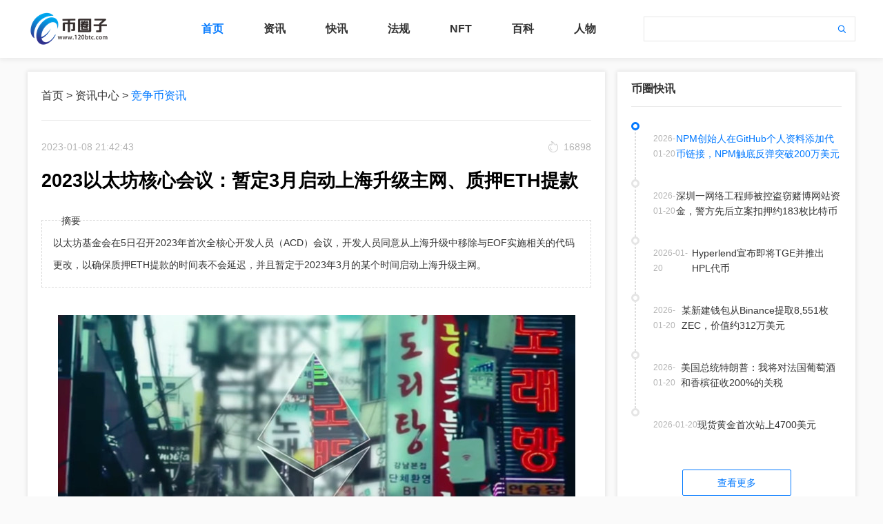

--- FILE ---
content_type: text/html;charset=UTF-8
request_url: https://www.120btc.com/zixun/jzb/329576322.html
body_size: 9217
content:
<!DOCTYPE html>
<html lang="zh-CN">
<head>
    <meta http-equiv="X-UA-Compatible" content="IE=edge,chrome=1">
    <meta charset="utf-8">
    <meta name="applicable-device" content="pc">
    <meta name="viewport" content="width=device-width, initial-scale=1">
    <meta name="renderer" content="webkit">
    <title>2023以太坊核心会议：暂定3月启动上海升级主网、质押ETH提款-币圈子</title>
    <meta name="keywords" content="">
    <meta name="description" content="以太坊基金会在5日召开2023年首次全核心开发人员（ACD）会议，开发人员同意从上海升级中移除与EOF实施相关的代码更改，以确保质押ETH提款的时间表不会延迟，并且暂定于2023年3月的某个时间启动上海升级主网。">
    <link rel="canonical" href="https://www.120btc.com/zixun/jzb/329576322.html"/>
    <link rel="shortcut icon" href="https://s2.51bqz.com/staticv4/images/favicon.ico" type="image/x-icon">
    <link rel="stylesheet" type="text/css" href="https://s2.51bqz.com/staticv4/css/swiper-7.4.1.min.css"/>
    <link rel="stylesheet" type="text/css" href="https://s2.51bqz.com/staticv4/css/layout.css"/>
    <link rel="stylesheet" type="text/css" href="https://s2.51bqz.com/staticv4/css/article.css"/>
    <link rel="stylesheet" type="text/css" href="https://s2.51bqz.com/staticv4/font/iconfont.css"/>
    <link rel="stylesheet" type="text/css" href="https://s2.51bqz.com/staticv4/socialshare/css/share.min.css">
</head>
<body>
<!--header-->
<div class="header bgfff">
    <div class="container flex flex-pack-justify flex-align-center">
        <div class="logo">
            <a href="https://www.120btc.com/" target="_blank" title="币圈子">
                <img src="https://s2.51bqz.com/staticv4/images/headlogo.png" alt="币圈子">
            </a>
        </div>
        <nav class="nav flex">
            <ul class="flex">
                <li class="on">
                    <a href="/" target="_blank" title="首页">首页</a>
                </li>
                <li>
                    <a href="https://www.120btc.com/zixun/" target="_blank" title="资讯">资讯</a>
                    <div class="subs">
<dl>
                            <dd><a href="https://www.120btc.com/zixun/btc/" class="" target="_blank" title="比特币">比特币</a></dd>
                            <dd><a href="https://www.120btc.com/zixun/qukuai/" class="" target="_blank" title="区块链">区块链</a></dd>
                            <dd><a href="https://www.120btc.com/zt/web3/" class="" target="_blank" title="Web3">Web3</a></dd>
                            <dd><a href="https://www.120btc.com/zt/eth/" class="" target="_blank" title="以太坊">以太坊</a></dd>
                            <dd><a href="https://www.120btc.com/zt/348/" class="" target="_blank" title="稳定币">稳定币</a></dd>
                            <dd><a href="https://www.120btc.com/defi/" class="" target="_blank" title="DeFi">DeFi</a></dd>
                            <dd><a href="https://www.120btc.com/nft/" class="" target="_blank" title="NFT">NFT</a></dd>
                            <dd><a href="https://www.120btc.com/zt/metaverse/" class="" target="_blank" title="元宇宙">元宇宙</a></dd>
                        </dl>
                    </div>
                </li>
                <li>
                    <a href="https://www.120btc.com/lives/" target="_blank" title="快讯">快讯</a>
                </li>
                <li>
                    <a href="https://www.120btc.com/zcfg/" target="_blank" title="法规">法规</a>
                </li>
                <li>
                    <a href="https://www.120btc.com/nft/" target="_blank" title="NFT">NFT</a>
                </li>
                <li>
                    <a href="https://www.120btc.com/baike/" target="_blank" title="百科">百科</a>
                </li>
                <li>
                    <a href="https://www.120btc.com/people/" target="_blank" title="人物">人物</a>
                </li>
            </ul>
        </nav>
        <div class="flex ">
            <div class="search">
                <form action="/search" method="get" id="search-form">
                    <input class="ipt" type="text">
                    <i class="icon iconfont2 icon-search" id="searchBtn"></i>
                </form>
            </div>
        </div>
    </div>
</div><!--header end-->

<div class="news-detail container flex-align-start  mt-20 flex flex-pack-justify">
    <div class="cont-left shadow bgfff">
        <div class="breadcrumb">
            <a class="txt" href="/">首页</a>
            <span class="txt">></span>
            <a class="txt" href="/zixun/">资讯中心</a>
            <span class="txt">></span>
            <a class="txt" href="/zixun/jzb/">竞争币资讯</a>
        </div>
        <div class="info-top flex flex-pack-justify">
            <div class="date">2023-01-08 21:42:43</div>
            <div class="num flex flex-align-center">
                <img class="icon" src="https://s2.51bqz.com/staticv4/images/icon_fire.png" alt="">
                <span><script type="text/javascript" src="/click/article/329576322/!ajax/"></script></span>
            </div>
        </div>
        <h1 class="title">2023以太坊核心会议：暂定3月启动上海升级主网、质押ETH提款</h1>
        <div class="abstract">
            <div class="flag">摘要</div>
            <div class="txt">以太坊基金会在5日召开2023年首次全核心开发人员（ACD）会议，开发人员同意从上海升级中移除与EOF实施相关的代码更改，以确保质押ETH提款的时间表不会延迟，并且暂定于2023年3月的某个时间启动上海升级主网。</div>
        </div>
        <div class="details">
             <p style="text-align: center;"><img src="https://s2.51bqz.com/d/file/zixun/jzb/3a6ceb78a2ee508ea0b9706f3b11333.jpg" width="750" height="375" title="2023以太坊核心会议：暂定3月启动上海升级主网、质押ETH提款" alt="2023以太坊核心会议：暂定3月启动上海升级主网、质押ETH提款"/></p><p>币圈子(120Btc.com)讯：以太坊基金会于12月9日的开发者会议#151中与社群达成共识，敲定了「上海升级」硬分叉的表定流程。首波预定将于2023年3月时开放信标链的ETH提款(最优先目标)，同时更新其他以太坊提案组合，包含EIP-3540、EIP-3670、EIP-4200、EIP-4750、EIP-5450等提案。</p><p>第二波则将预定纳入重要的Proto-Danksharing功能，也就是将V神不断鼓吹的EIP-4844扩展升级纳入其中，预定在2023年秋天开放，借此将网络借用分片的方式来提高容量并降低Gas费用。</p><p><strong>2023年首次以太坊核心开发者会议</strong></p><p>本周四(5)以太坊基金会召开了2023年首次全核心开发人员(ACD)电话会议#152。从2023年开始，ACD电话会议将更名为ACD Execution(ACDE)电话会议，以反映他们对以太坊执行层变化的关注。</p><p>另外，未来所有会议的直播内容也将从原本的以太基金会频道改为「Ethereum Protocol」的频道。</p><p><strong>上海升级删除EOF(EVM Object Format)</strong></p><p>#152ACDE会议针对EVM对象格式(EVM Object Format，EOF)相关议题进行了讨论，核心开发者同意从上海升级中移除与EOF实施相关的代码更改，并且拒绝了来自上海升级的任何其他以太坊改进提案(EIP)来代替EOF EIP。</p><p>值得注意的是，日前以太坊基金会官网上的上海升级详细日期被悄悄拿下，让社群以为上海升级的「提款事项」将被延后，造成社群恐慌，甚至一度使Curve的stETH/ETH交易对脱钩至0.975。随后，以太坊基金会的核心开发者Tim Beiko也紧急澄清，提款将不会延期至2024年。</p><p>而如今，本次会议再次确定将移除与EOF相关的修改，再次表明了上海升级将以ETH提款为最优先目标，以确保质押ETH提款的时间表不会延迟。</p><p><strong>暂定2023年3月启动上海升级「主网」</strong></p><p>另外，作为上海升级唯一的主要程式码更改，《以太坊新闻周刊》(Weekin Ethereum News)创办人Evan Van Ness先前已发推表示，已启动以太坊质押提款测试网的运行。</p><p>根据会议内容，目前计划在2月初为上海升级启动「公共测试网」，并暂定于3月某个时启动上海升级「主网」。最后，会议的开发者也同意将在上海升级之后的Cancun升级专注于EIP-4844。</p><p><strong>价值数百亿美元ETH的抛压</strong></p><p>据Dune Analytics数据，当前在信标链上质押的以太币数量，已超过1,590万枚，占整体以太币供应量的13.23%，换算后市值近200亿美元。</p><p>需要注意的是，对于众多将ETH质押用户来说，提款如预期于2023年3月开放固然欣喜，但考虑到信标链主网存款合约地址最早在2020年11月释出，当时ETH价格仅约400美元水平，意即部分质押者仍有超过200%的未实现利润，这也代表届时市场将面临价值数百亿美元ETH的抛压解锁，或将承受剧烈的价格波动。</p><p>目前币价方面，截稿前ETH暂报1,263美元，近7日涨幅5.6%，总市值约1,523亿美元。</p></div>
        <div class="tag-list">
            <a class="li" href="/zt/4472667/" target="_blank" title="比特币质押">比特币质押</a>
            <a class="li" href="/zt/5222692/" target="_blank" title="比特币再质押">比特币再质押</a>
            <a class="li" href="/zt/eth/" target="_blank" title="以太坊">以太坊</a>
            <a class="li" href="/zt/6726152/" target="_blank" title="以太坊储备">以太坊储备</a>
            <a class="li" href="/zt/5088100/" target="_blank" title="以太坊期权">以太坊期权</a>
            </div>
        <div class="declare">
            声明：文章不代表币圈子观点及立场，不构成本平台任何投资建议。投资决策需建立在独立思考之上，本文内容仅供参考，风险自担！转载请注明出处！侵权必究！
        </div>
        <div class="social-share" data-weibo-title="【2023以太坊核心会议：暂定3月启动上海升级主网、质押ETH提款】以太坊基金会在5日召开2023年首次全核心开发人员（ACD）会议，开发人员同意从上海升级中移除与EOF实施相关的代码更改，以确保质押ETH提款的时间表不会延迟，..."
             data-qzone-title="2023以太坊核心会议：暂定3月启动上海升级主网、质押ETH提款"></div>
        <div class="extend related-read">
            <div class="head">
                <div class="title">相关阅读</div>
            </div>
            <div class="article-box bgfff">
                <div class="list-box">
                    <div class="list on">
                        <div class="li">
                                <a href="/zixun/jzb/321042946.html" target="_blank" title="以太坊核心会议敲定上海升级时间 1500万枚ETH2023年3月解锁">
                                    <img class="img" src="https://s2.51bqz.com/d/file/zixun/jzb/af4adb77791dbdf657b4ea5164365ff7.jpg" alt="以太坊核心会议敲定上海升级时间 1500万枚ETH2023年3月解锁">
                                </a>
                                <div class="info">
                                    <a class="title ellipsis" href="/zixun/jzb/321042946.html" target="_blank"
                                       title="以太坊核心会议敲定上海升级时间 1500万枚ETH2023年3月解锁">
                                            以太坊核心会议敲定上海升级时间 1500万枚ETH2023年3月解锁</a>
                                    <div class="intro ellipsis-2">根据昨（8）晚以太坊核心开发者电话会议最新消息，敲定下一个硬分叉「上海升级」的发布时间为2023年3月下旬，优先开通质押在信标链上ETH的提款、并预计于秋季第二波升级，纳入重要的Proto-Danksharing功能。</div>
                                    <div class="msg flex flex-pack-justify">
                                        <div class="txt">
                                            <a href="/zixun/jzb/" target="_blank" title="竞争币资讯">
                                                <span class="tag">竞争币资讯</span>
                                            </a>
                                            <span>2022-12-09 11:45</span>
                                        </div>
                                        <div class="num txt">
                                            <img class="icon" src="https://s2.51bqz.com/staticv4/images/icon_eye.png"
                                                 alt="浏览量">
                                            <span>浏览量49830</span>
                                        </div>
                                    </div>
                                </div>
                            </div>
                        <div class="li">
                                <a href="/zixun/jzb/321027370.html" target="_blank" title="以太坊信标链质押提款订于2023年3月 为上海升级硬分叉首阶段">
                                    <img class="img" src="https://s2.51bqz.com/d/file/zixun/jzb/d06dfd5d7c9bc52285f248bedbc2f78c.jpg" alt="以太坊信标链质押提款订于2023年3月 为上海升级硬分叉首阶段">
                                </a>
                                <div class="info">
                                    <a class="title ellipsis" href="/zixun/jzb/321027370.html" target="_blank"
                                       title="以太坊信标链质押提款订于2023年3月 为上海升级硬分叉首阶段">
                                            以太坊信标链质押提款订于2023年3月 为上海升级硬分叉首阶段</a>
                                    <div class="intro ellipsis-2">以太坊基金会今天于开发者会议#151中与社群达成共识，将原先预定于最优先开放信标链提款(EIP-4895)的上海硬分叉，决定将该次升级分为两个阶段。</div>
                                    <div class="msg flex flex-pack-justify">
                                        <div class="txt">
                                            <a href="/zixun/jzb/" target="_blank" title="竞争币资讯">
                                                <span class="tag">竞争币资讯</span>
                                            </a>
                                            <span>2022-12-09 11:41</span>
                                        </div>
                                        <div class="num txt">
                                            <img class="icon" src="https://s2.51bqz.com/staticv4/images/icon_eye.png"
                                                 alt="浏览量">
                                            <span>浏览量7017</span>
                                        </div>
                                    </div>
                                </div>
                            </div>
                        <div class="li">
                                <a href="/zixun/jzb/349708247.html" target="_blank" title="以太坊上海升级时间公布 4/12开放质押提款！ETH叩关1700美元">
                                    <img class="img" src="https://s2.51bqz.com/d/file/zixun/jzb/7458f7abdc2f7cb9c2615d2eef276e87.jpg" alt="以太坊上海升级时间公布 4/12开放质押提款！ETH叩关1700美元">
                                </a>
                                <div class="info">
                                    <a class="title ellipsis" href="/zixun/jzb/349708247.html" target="_blank"
                                       title="以太坊上海升级时间公布 4/12开放质押提款！ETH叩关1700美元">
                                            以太坊上海升级时间公布 4/12开放质押提款！ETH叩关1700美元</a>
                                    <div class="intro ellipsis-2">昨（16）日晚间，以太坊核心团队敲定了上海升级将于UTC时间4月12日的晚间十点左右进行，倘若一切顺利，以太坊将正式开放质押的ETH提款功能。</div>
                                    <div class="msg flex flex-pack-justify">
                                        <div class="txt">
                                            <a href="/zixun/jzb/" target="_blank" title="竞争币资讯">
                                                <span class="tag">竞争币资讯</span>
                                            </a>
                                            <span>2023-03-17 09:46</span>
                                        </div>
                                        <div class="num txt">
                                            <img class="icon" src="https://s2.51bqz.com/staticv4/images/icon_eye.png"
                                                 alt="浏览量">
                                            <span>浏览量9545</span>
                                        </div>
                                    </div>
                                </div>
                            </div>
                        <div class="li">
                                <a href="/zixun/jzb/292008608.html" target="_blank" title="以太坊核心开发员：上海升级优先目标是开放质押ETH提币">
                                    <img class="img" src="https://s2.51bqz.com/d/file/zixun/jzb/86ed0f74dfdc8f472f0c1aeb8812ee89.jpg" alt="以太坊核心开发员：上海升级优先目标是开放质押ETH提币">
                                </a>
                                <div class="info">
                                    <a class="title ellipsis" href="/zixun/jzb/292008608.html" target="_blank"
                                       title="以太坊核心开发员：上海升级优先目标是开放质押ETH提币">
                                            以太坊核心开发员：上海升级优先目标是开放质押ETH提币</a>
                                    <div class="intro ellipsis-2">以太坊合并（Merge）完成后，许多人关注的一点是什么时候可以开放提领用户质押在信标链上的ETH。据核心开发人员所述，提现将被列入上海升级的优先目标、预计明年内将进行，但细节尚未确定。</div>
                                    <div class="msg flex flex-pack-justify">
                                        <div class="txt">
                                            <a href="/zixun/jzb/" target="_blank" title="竞争币资讯">
                                                <span class="tag">竞争币资讯</span>
                                            </a>
                                            <span>2022-09-16 13:15</span>
                                        </div>
                                        <div class="num txt">
                                            <img class="icon" src="https://s2.51bqz.com/staticv4/images/icon_eye.png"
                                                 alt="浏览量">
                                            <span>浏览量14096</span>
                                        </div>
                                    </div>
                                </div>
                            </div>
                        <div class="li">
                                <a href="/zixun/jzb/330453845.html" target="_blank" title="以太坊开放质押提款会涨还是跌？整合上海升级利好、利空观点">
                                    <img class="img" src="https://s2.51bqz.com/d/file/zixun/jzb/26bd3a6a034aaacc89a524d6c572588c.jpg" alt="以太坊开放质押提款会涨还是跌？整合上海升级利好、利空观点">
                                </a>
                                <div class="info">
                                    <a class="title ellipsis" href="/zixun/jzb/330453845.html" target="_blank"
                                       title="以太坊开放质押提款会涨还是跌？整合上海升级利好、利空观点">
                                            以太坊开放质押提款会涨还是跌？整合上海升级利好、利空观点</a>
                                    <div class="intro ellipsis-2">以太坊基金日前敲定了「上海升级」的表定流程，首波将于2023年3月时开放信标链的ETH提款，被认为是2023年上半年的重头戏。不过，究竟上海升级的提款到底是利好，又或者将迎来数亿美元的ETH砸盘，当前市场各种看法众说纷纭，因此本文将整合市场上目前不同的多空论述。</div>
                                    <div class="msg flex flex-pack-justify">
                                        <div class="txt">
                                            <a href="/zixun/jzb/" target="_blank" title="竞争币资讯">
                                                <span class="tag">竞争币资讯</span>
                                            </a>
                                            <span>2023-01-10 20:27</span>
                                        </div>
                                        <div class="num txt">
                                            <img class="icon" src="https://s2.51bqz.com/staticv4/images/icon_eye.png"
                                                 alt="浏览量">
                                            <span>浏览量13951</span>
                                        </div>
                                    </div>
                                </div>
                            </div>
                        <div class="li">
                                <a href="/zixun/jzb/360406860.html" target="_blank" title="以太坊抛压结束？上海升级后存款首超提款 Lido高居ETH质押龙头">
                                    <img class="img" src="https://s2.51bqz.com/d/file/zixun/jzb/8e61eb287c108728fdf1198a8190bfa6.jpg" alt="以太坊抛压结束？上海升级后存款首超提款 Lido高居ETH质押龙头">
                                </a>
                                <div class="info">
                                    <a class="title ellipsis" href="/zixun/jzb/360406860.html" target="_blank"
                                       title="以太坊抛压结束？上海升级后存款首超提款 Lido高居ETH质押龙头">
                                            以太坊抛压结束？上海升级后存款首超提款 Lido高居ETH质押龙头</a>
                                    <div class="intro ellipsis-2">以太坊完成上海升级后，原本「提领大于存入ETH」的状况，已经出现首次反转，Token.Unlock数据显示，升级后净质押余额已达6,310枚以太坊。</div>
                                    <div class="msg flex flex-pack-justify">
                                        <div class="txt">
                                            <a href="/zixun/jzb/" target="_blank" title="竞争币资讯">
                                                <span class="tag">竞争币资讯</span>
                                            </a>
                                            <span>2023-05-08 10:31</span>
                                        </div>
                                        <div class="num txt">
                                            <img class="icon" src="https://s2.51bqz.com/staticv4/images/icon_eye.png"
                                                 alt="浏览量">
                                            <span>浏览量8201</span>
                                        </div>
                                    </div>
                                </div>
                            </div>
                        <div class="li">
                                <a href="/zixun/jzb/351607018.html" target="_blank" title="以太坊上海升级4/13早上开放信标链提款！ETH质押APR再破5％">
                                    <img class="img" src="https://s2.51bqz.com/d/file/zixun/jzb/3e378b4f19580230ec4f106f7c7e9d0f.jpg" alt="以太坊上海升级4/13早上开放信标链提款！ETH质押APR再破5％">
                                </a>
                                <div class="info">
                                    <a class="title ellipsis" href="/zixun/jzb/351607018.html" target="_blank"
                                       title="以太坊上海升级4/13早上开放信标链提款！ETH质押APR再破5％">
                                            以太坊上海升级4/13早上开放信标链提款！ETH质押APR再破5％</a>
                                    <div class="intro ellipsis-2">随着测试网都完成升级，以太坊基金会在电话会议上（Execution Layer Meeting 157）确定了以太坊主网将在北京时间4月13日 06:27:35在epoch194048时启动Shapella升级，倘若一切顺利，以太坊将正式开放质押的ETH提款功能。</div>
                                    <div class="msg flex flex-pack-justify">
                                        <div class="txt">
                                            <a href="/zixun/jzb/" target="_blank" title="竞争币资讯">
                                                <span class="tag">竞争币资讯</span>
                                            </a>
                                            <span>2023-03-29 20:41</span>
                                        </div>
                                        <div class="num txt">
                                            <img class="icon" src="https://s2.51bqz.com/staticv4/images/icon_eye.png"
                                                 alt="浏览量">
                                            <span>浏览量7319</span>
                                        </div>
                                    </div>
                                </div>
                            </div>
                        <div class="li">
                                <a href="/zixun/jzb/355009845.html" target="_blank" title="以太坊上海升级后已32.6万枚ETH解锁提款 148万枚排队中">
                                    <img class="img" src="https://s2.51bqz.com/d/file/zixun/jzb/c73a63b8c9cb642aa47ba98a8157c303.jpg" alt="以太坊上海升级后已32.6万枚ETH解锁提款 148万枚排队中">
                                </a>
                                <div class="info">
                                    <a class="title ellipsis" href="/zixun/jzb/355009845.html" target="_blank"
                                       title="以太坊上海升级后已32.6万枚ETH解锁提款 148万枚排队中">
                                            以太坊上海升级后已32.6万枚ETH解锁提款 148万枚排队中</a>
                                    <div class="intro ellipsis-2">以太坊4月13日清晨6:30启动上海升级后，已有约32.6万枚ETH解质押提款，当前仍有148万枚ETH正在排队等待提款。</div>
                                    <div class="msg flex flex-pack-justify">
                                        <div class="txt">
                                            <a href="/zixun/jzb/" target="_blank" title="竞争币资讯">
                                                <span class="tag">竞争币资讯</span>
                                            </a>
                                            <span>2023-04-15 20:08</span>
                                        </div>
                                        <div class="num txt">
                                            <img class="icon" src="https://s2.51bqz.com/staticv4/images/icon_eye.png"
                                                 alt="浏览量">
                                            <span>浏览量7379</span>
                                        </div>
                                    </div>
                                </div>
                            </div>
                        <div class="li">
                                <a href="/zixun/jzb/354473248.html" target="_blank" title="以太坊上海升级已完成 31万枚ETH处于待提款状态">
                                    <img class="img" src="https://s2.51bqz.com/d/file/zixun/jzb/86773a508e213731d08623ddf3f0d631.jpg" alt="以太坊上海升级已完成 31万枚ETH处于待提款状态">
                                </a>
                                <div class="info">
                                    <a class="title ellipsis" href="/zixun/jzb/354473248.html" target="_blank"
                                       title="以太坊上海升级已完成 31万枚ETH处于待提款状态">
                                            以太坊上海升级已完成 31万枚ETH处于待提款状态</a>
                                    <div class="intro ellipsis-2">以太坊上海升级正式于今（13）日清晨6:30左右完成，目前已有31.28万枚ETH处于待提款状态、ETH价格则持续在1,900美元附近震荡。</div>
                                    <div class="msg flex flex-pack-justify">
                                        <div class="txt">
                                            <a href="/zixun/jzb/" target="_blank" title="竞争币资讯">
                                                <span class="tag">竞争币资讯</span>
                                            </a>
                                            <span>2023-04-13 10:15</span>
                                        </div>
                                        <div class="num txt">
                                            <img class="icon" src="https://s2.51bqz.com/staticv4/images/icon_eye.png"
                                                 alt="浏览量">
                                            <span>浏览量162972</span>
                                        </div>
                                    </div>
                                </div>
                            </div>
                        <div class="li">
                                <a href="/baike/qukuai/343122002.html" target="_blank" title="详细盘点以太坊上海升级提款的重点是什么？">
                                    <img class="img" src="https://s2.51bqz.com/d/file/baike/qukuai/70ce3141221df2157f462519d416947b.jpg" alt="详细盘点以太坊上海升级提款的重点是什么？">
                                </a>
                                <div class="info">
                                    <a class="title ellipsis" href="/baike/qukuai/343122002.html" target="_blank"
                                       title="详细盘点以太坊上海升级提款的重点是什么？">
                                            详细盘点以太坊上海升级提款的重点是什么？</a>
                                    <div class="intro ellipsis-2">随着不断的分叉和升级，以太坊社区正在享受下一次以太坊上海升级，该升级将在以太坊合并部署后不久推出。以太坊上海升级提款的重点是释放信标链质押的ETH提款，公共测试网可以作为上海升级效果的参考，以及以太坊虚拟机的升级。</div>
                                    <div class="msg flex flex-pack-justify">
                                        <div class="txt">
                                            <a href="/baike/qukuai/" target="_blank" title="区块链知识">
                                                <span class="tag">区块链知识</span>
                                            </a>
                                            <span>2023-04-12 14:42</span>
                                        </div>
                                        <div class="num txt">
                                            <img class="icon" src="https://s2.51bqz.com/staticv4/images/icon_eye.png"
                                                 alt="浏览量">
                                            <span>浏览量4991</span>
                                        </div>
                                    </div>
                                </div>
                            </div>
                        </div>
                </div>
            </div>
        </div>
    </div>
    <div class="cont-right">
        <div class="news-flash">
    <div class="head flex flex-pack-justify">
        <div class="title">币圈快讯</div>
        </div>
    <div class="list on">
        <div class="li">
                <div class="date">2026-01-20</div>
                <a href="https://www.120btc.com/lives/" class="title" target="_blank"
                   title="NPM创始人在GitHub个人资料添加代币链接，NPM触底反弹突破200万美元">NPM创始人在GitHub个人资料添加代币链接，NPM触底反弹突破200万美元</a>
            </div>
        <div class="li">
                <div class="date">2026-01-20</div>
                <a href="https://www.120btc.com/lives/" class="title" target="_blank"
                   title="深圳一网络工程师被控盗窃赌博网站资金，警方先后立案扣押约183枚比特币">深圳一网络工程师被控盗窃赌博网站资金，警方先后立案扣押约183枚比特币</a>
            </div>
        <div class="li">
                <div class="date">2026-01-20</div>
                <a href="https://www.120btc.com/lives/" class="title" target="_blank"
                   title="Hyperlend宣布即将TGE并推出HPL代币">Hyperlend宣布即将TGE并推出HPL代币</a>
            </div>
        <div class="li">
                <div class="date">2026-01-20</div>
                <a href="https://www.120btc.com/lives/" class="title" target="_blank"
                   title="某新建钱包从Binance提取8,551枚ZEC，价值约312万美元">某新建钱包从Binance提取8,551枚ZEC，价值约312万美元</a>
            </div>
        <div class="li">
                <div class="date">2026-01-20</div>
                <a href="https://www.120btc.com/lives/" class="title" target="_blank"
                   title="美国总统特朗普：我将对法国葡萄酒和香槟征收200%的关税">美国总统特朗普：我将对法国葡萄酒和香槟征收200%的关税</a>
            </div>
        <div class="li">
                <div class="date">2026-01-20</div>
                <a href="https://www.120btc.com/lives/" class="title" target="_blank"
                   title="现货黄金首次站上4700美元">现货黄金首次站上4700美元</a>
            </div>
        </div>
    <a href="https://www.120btc.com/lives/" class="btn-more" target="_blank" title="查看更多">查看更多</a>
</div>
<div class="news-notice">
    <div class="tabs">
        <div class="li on">热门新闻</div>
        <div class="li">热门百科</div>
    </div>
    <div class="cont">
        <div class="list on">
            <div class="li">
                    <a href="/zixun/btc/646241524.html" title="美国12月CPI符合预期！黄金与白银双双创历史新高 比特币、以太坊齐出现短线反弹" target="_blank">
                        <div class="info">
                            <div class="title ellipsis-2">美国12月CPI符合预期！黄金与白银双双创历史新高 比特币、以太坊齐出现短线反弹</div>
                            <div class="date">2026-01-13</div>
                        </div>
                        <img class="img" src="https://s2.51bqz.com/d/file/zixun/btc/496cbcf05983c772d9a653e01f5925d2.jpg" alt="美国12月CPI符合预期！黄金与白银双双创历史新高 比特币、以太坊齐出现短线反弹">
                    </a>
                </div>
            <div class="li">
                    <a href="/zixun/jzb/646254538.html" title="BlockSec：DeFi协议YO Protocol异常换币！在Uniswap 384万美元stkGHO仅换得12.2万USDC" target="_blank">
                        <div class="info">
                            <div class="title ellipsis-2">BlockSec：DeFi协议YO Protocol异常换币！在Uniswap 384万美元stkGHO仅换得12.2万USDC</div>
                            <div class="date">2026-01-13</div>
                        </div>
                        <img class="img" src="https://s2.51bqz.com/d/file/zixun/jzb/9768e4c9764a1bb512e21cbf0e333438.jpg" alt="BlockSec：DeFi协议YO Protocol异常换币！在Uniswap 384万美元stkGHO仅换得12.2万USDC">
                    </a>
                </div>
            <div class="li">
                    <a href="/zcfg/646341210.html" title="美国民主党参议员Elizabeth Warren要求暂缓WLFI银行执照审查 等到特朗普切割关系" target="_blank">
                        <div class="info">
                            <div class="title ellipsis-2">美国民主党参议员Elizabeth Warren要求暂缓WLFI银行执照审查 等到特朗普切割关系</div>
                            <div class="date">2026-01-14</div>
                        </div>
                        <img class="img" src="https://s2.51bqz.com/d/file/zcfg/6087fa32082e0a8dcf1b69acb55c8045.jpg" alt="美国民主党参议员Elizabeth Warren要求暂缓WLFI银行执照审查 等到特朗普切割关系">
                    </a>
                </div>
            <div class="li">
                    <a href="/star/647163375.html" title="Cathie Wood最新2026年展望信：比特币是多元化投资选择" target="_blank">
                        <div class="info">
                            <div class="title ellipsis-2">Cathie Wood最新2026年展望信：比特币是多元化投资选择</div>
                            <div class="date">2026-01-16</div>
                        </div>
                        <img class="img" src="https://s2.51bqz.com/d/file/star/eb9ca64184495dd235e0dfe8245a2256.jpg" alt="Cathie Wood最新2026年展望信：比特币是多元化投资选择">
                    </a>
                </div>
            <a  href="https://www.120btc.com/zixun/" class="btn-more" target="_blank" title="查看更多">查看更多</a>
        </div>
        <div class="list">
            <div class="li">
                    <a href="/baike/coin/632399331.html" title="新币合约地址有什么用途？" target="_blank">
                        <div class="info">
                            <div class="title ellipsis-2">新币合约地址有什么用途？</div>
                            <div class="date">2026-01-15</div>
                        </div>
                        <img class="img" src="https://s2.51bqz.com/d/file/baike/coin/51d8c91eae393da5cce86ee5909c623f.jpg" alt="新币合约地址有什么用途？">
                    </a>
                </div>
            <div class="li">
                    <a href="/baike/pingtai/646117799.html" title="量化策略炒币怎么样？量化策略炒币优缺点分析" target="_blank">
                        <div class="info">
                            <div class="title ellipsis-2">量化策略炒币怎么样？量化策略炒币优缺点分析</div>
                            <div class="date">2026-01-19</div>
                        </div>
                        <img class="img" src="https://s2.51bqz.com/d/file/baike/pingtai/7d95754ce5e255a541500aae34e47e1a.jpg" alt="量化策略炒币怎么样？量化策略炒币优缺点分析">
                    </a>
                </div>
            <div class="li">
                    <a href="/baike/pingtai/644196533.html" title="币圈成交量怎么看庄家出货？" target="_blank">
                        <div class="info">
                            <div class="title ellipsis-2">币圈成交量怎么看庄家出货？</div>
                            <div class="date">2026-01-15</div>
                        </div>
                        <img class="img" src="https://s2.51bqz.com/d/file/baike/pingtai/48bdaf58b1827a8d950e7359ec25111c.jpg" alt="币圈成交量怎么看庄家出货？">
                    </a>
                </div>
            <div class="li">
                    <a href="/baike/coin/646088007.html" title="加密货币寒冬对金融影响大不大？会引发崩盘吗？" target="_blank">
                        <div class="info">
                            <div class="title ellipsis-2">加密货币寒冬对金融影响大不大？会引发崩盘吗？</div>
                            <div class="date">2026-01-14</div>
                        </div>
                        <img class="img" src="https://s2.51bqz.com/d/file/baike/coin/6f6bf7f5f5973ed026ccf0773f379cd9.jpg" alt="加密货币寒冬对金融影响大不大？会引发崩盘吗？">
                    </a>
                </div>
            <a  href="https://www.120btc.com/baike/" class="btn-more" target="_blank" title="查看更多">查看更多</a>
        </div>
    </div>
</div></div>
</div>
<!--footer-->
<div class="footer flex flex-pack-justify flex-align-center">
    <div class="container ">
        <div class="txt">
            <p>币圈子所有区块链相关数据与资料仅供用户学习及研究之用，不构成任何投资、法律等其他领域的建议和依据。</p>
            <p>强烈建议您独自对内容进行研究、审查、分析和验证，谨慎使用相关数据及内容，并自行承担所带来的一切风险。</p>
            <p>© 2017-2025 币圈子版权所有. All Rights Reserved
                <img class="waba-logo" src="https://s2.51bqz.com/staticv4/images/waba_logo.png" alt="苏公网安备32011202001532号"/>
                <a href="https://beian.mps.gov.cn/#/query/webSearch?code=32011202001532" target="_blank" rel="nofollow">苏公网安备32011202001532号</a>
                <a href="https://beian.miit.gov.cn/" target="_blank" title="苏ICP备2022006044号-1" rel="nofollow">苏ICP备2022006044号-1</a>
            </p>
        </div>
    </div>
</div>
<div class="box-scoll" id="box-scoll">
    <a href="javascript:;" id="backTop">
        <i class="iconfont3 icon-backtop">
        </i>
        <span>
			回顶部
		</span>
    </a>
</div>
<script>
    var _hmt = _hmt || [];
    (function () {
        var hm = document.createElement("script");
        hm.src = "https://hm.baidu.com/hm.js?ee09539535ebf39c03b66ddb7b615b2d";
        var s = document.getElementsByTagName("script")[0];
        s.parentNode.insertBefore(hm, s);
    })();
</script>
<script type="text/javascript" src="https://s2.51bqz.com/staticv4/js/jquery.min.js"></script>
<script type="text/javascript" src="https://s2.51bqz.com/staticv4/js/respond.min.js"></script>
<script type="text/javascript" src="https://s2.51bqz.com/staticv4/js/common.js"></script><!--footer end-->
<script type="text/javascript" src="https://s2.51bqz.com/staticv4/js/swiper-7.4.1.min.js"></script>
<script type="text/javascript" src="https://s2.51bqz.com/staticv4/socialshare/js/jquery.share.min.js"></script>
<script>
    $(".social-share").share({
        sites: ["weibo", "qq", "wechat", "qzone"],
        disabled: ["tencent", "douban", "linkedin", "diandian", "facebook", "twitter", "google"]
    });
</script>
</body>
</html>


--- FILE ---
content_type: text/css
request_url: https://s2.51bqz.com/staticv4/css/layout.css
body_size: 8244
content:
* {
    -webkit-box-sizing: border-box;
    -moz-box-sizing: border-box;
    box-sizing: border-box;
}

body {
    -webkit-touch-callout: none; /*系统默认菜单被禁用*/
    -webkit-user-select: none; /*webkit浏览器*/
    -khtml-user-select: none; /*早期浏览器*/
    -moz-user-select: none; /*火狐*/
    -ms-user-select: none; /*IE10*/
    user-select: none; /*标准*/
}

ul, ol, dl, table, th, tr, td, input, textarea, li, a, div, span, em, i, p, h1, h2, h3, h4, h5, h6 {
    margin: 0;
    padding: 0;
    border: 0;
}

img {
    margin: 0;
    padding: 0;
    border: 0;
}

li {
    list-style: none;
}

/*全局样式*/
html, body {
    width: 100%;
    margin: 0 auto;
}

/*= 清除浮动=*/
.clear {
    clear: both;
    height: 0px;
    line-height: 0px;
    font-size: 0px;
    overflow: hidden;
    display: block;
}

.clearfix:after {
    content: "";
    display: block;
    height: 0px;
    clear: both;
    visibility: hidden;
    font-size: 0px;
}

:focus {
    outline: 0
}

a, button, input[type="button"], input[type="submit"], input[type="reset"] {
    cursor: pointer
}

/* Hides from IE-mac \*/
* html .clearfix {
    height: 0%;
}

/* End hide from IE-mac */
* + html .clearfix {
    min-height: 0%;
}

/* 针对IE7 */
* + html .clearfix {
    min-height: 0%;
}

.w100 {
    width: 100%;
}

.fl {
    float: left;
}

.fr {
    float: right;
}

/*原文件配置*/
body {
    color: #333;
    background: #f8f8f8;
    font: 14px 'Microsoft YaHei', arial, sans-serif;
}

a {
    color: #000;
    text-decoration: none;
}

a:hover {
    color: #000;
    text-decoration: none;
}

/*块级转化*/
.di_in {
    display: inline-block;
}

.di_no {
    display: none;
}

.di_bl {
    display: block;
}

/*原文件配置  end*/

/*纵向居中*/
.v_middle {
    vertical-align: middle;
}

/*横向居中*/
.te_c {
    text-align: center !important;
}

.te_l {
    text-align: left !important;
}

.te_r {
    text-align: right !important;
}

/* 文本颜色 */
.green {
    color: #14B185 !important;
}

.red {
    color: #E1322D !important;
}

.blue {
    color: #006BE9 !important;
}

/*相对定位*/
.p_r {
    position: relative;
}

/* 白色背景 */
.bgfff {
    background: #fff;
}

.flex {
    display: -webkit-box;
    display: -webkit-flex;
    display: -ms-flexbox;
    display: flex;
}

.flex-v {
    -webkit-box-orient: vertical;
    -webkit-flex-direction: column;
    -ms-flex-direction: column;
    flex-direction: column;
}

.flex-1 {
    -webkit-box-flex: 1;
    -webkit-flex: 1;
    -ms-flex: 1;
    flex: 1;
}

.flex-align-center {
    -webkit-box-align: center;
    -webkit-align-items: center;
    -ms-flex-align: center;
    align-items: center;
}

.flex-align-start {
    -webkit-box-align: flex-start;
    -webkit-align-items: flex-start;
    -ms-flex-align: flex-start;
    align-items: flex-start;
}

.flex-align-end {
    -webkit-box-align: flex-end;
    -webkit-align-items: flex-end;
    -ms-flex-align: flex-end;
    align-items: flex-end;
}

.flex-pack-center {
    -webkit-box-pack: center;
    -webkit-justify-content: center;
    -ms-flex-pack: center;
    justify-content: center;
}

.flex-pack-end {
    -webkit-box-pack: flex-end;
    -webkit-justify-content: flex-end;
    -ms-flex-pack: flex-end;
    justify-content: flex-end;
}

.flex-pack-justify {
    -webkit-box-pack: justify;
    -webkit-justify-content: space-between;
    -ms-flex-pack: justify;
    justify-content: space-between;
}

.flex-no-shrink {
    flex-shrink: 0;
}

.flex-warp {
    flex-flow: wrap
}

.flex-column {
    flex-flow: column
}

.transition {
    -webkit-transition: all .5s;
    -moz-transition: all .5s;
    -ms-transition: all .5s;
    -o-transition: all .5s;
    transition: all .5s
}

.img_hover {
    transition: all .3s;
}

.img_hover:hover {
    transform: scale(1.05, 1.05);
}

body {
    background: #FAFAFA;
}

.mt-10 {
    margin-top: 10px !important;
}

.mt-20 {
    margin-top: 20px !important;
}

.word-break-all {
    word-break: break-all;
}

.ellipsis {
    overflow: hidden;
    text-overflow: ellipsis;
    white-space: nowrap;
}

.ellipsis-2 {
    overflow: hidden;
    text-overflow: ellipsis;
    display: -webkit-box;
    -webkit-line-clamp: 2;
    -webkit-box-orient: vertical;
}

.ellipsis-3 {
    overflow: hidden;
    text-overflow: ellipsis;
    display: -webkit-box;
    -webkit-line-clamp: 3;
    -webkit-box-orient: vertical;
}

.ellipsis-4 {
    overflow: hidden;
    text-overflow: ellipsis;
    display: -webkit-box;
    -webkit-line-clamp: 4;
    -webkit-box-orient: vertical;
}

.container {
    width: 1200px;
    margin: 0 auto;
    padding: 0;
}

.container::after {
    display: none;
}

.container::before {
    display: none;
}

.shadow {
    box-shadow: 0px 0px 6px 1px rgba(0, 0, 0, 0.1);
}

/* 公共头部 */
.header {
    box-shadow: 0px 2px 6px 1px rgba(104, 104, 104, 0.1);
}

.header .container {
    height: 84px;
}

.header .nav {
    flex: 1;
    justify-content: flex-end;
    padding-right: 40px;
}

/*.header .nav .subs .triangle {*/
/*    width: 0;*/
/*    height: 0;*/
/*    border-left: 8px solid transparent;*/
/*    border-right: 8px solid transparent;*/
/*    border-bottom: 8px solid #fff;*/
/*    position: absolute;*/
/*    top: -8px;*/
/*    left: 50%;*/
/*    -webkit-transform: translateX(-50%);*/
/*    transform: translateX(-50%);*/
/*}*/

.header .nav .subs {
    display: none;
    position: absolute;
    top: 100%;
    left: -60%;
    z-index: 2;
    width: 200px;
    background: #fff;
    box-shadow: 0 6px 24px 2px rgba(0, 0, 0, .06), 0 6px 30px 5px rgba(0, 0, 0, .04), 0 0 10px -5px rgba(0, 0, 0, .08);
}

.header .nav li:hover .subs {
    display: block;
}

.header .nav .subs dd {
    padding: 9px 12px;
    margin: 5px 15px;
}

.header .nav li {
    display: flex;
    position: relative;
    align-items: center;
    justify-content: center;
    width: 90px;
}

/*.header .nav ul > li:hover>a {*/
/*    color: #0279ff;*/
/*}*/

/*.hometmp.header .nav li {*/
/*    display: unset;*/
/*    align-items: center;*/
/*    justify-content: center;*/
/*    width: 80%;*/
/*}*/

.header .nav li a {
    font-size: 16px;
    font-weight: bold;
    color: #333333;
    line-height: 24px;
}

.header .nav .on a {
    color: #0279ff;
}

.header .nav .icon {
    width: 8px;
    height: 5px;
    margin-left: 4px;
}

.header .search {
    position: relative;
    width: 307px;
    height: 36px;
    background: #FFFFFF;
    border: 1px solid #E6E6E6;
}

.header .search .ipt {
    width: 100%;
    height: 100%;
    padding-left: 10px;
    padding-right: 30px;
    padding-top: 10px;
}

.header .search .icon {
    position: absolute;
    width: 12px;
    height: 12px;
    right: 13px;
    top: 50%;
    transform: translateY(-50%);
}

.header .btn-login {
    display: inline-block;
    width: 89px;
    line-height: 36px;
    text-align: center;
    background: #0279ff;
    font-size: 14px;
    color: #FFFFFF;
    margin-left: 16px;
}

/* 公共底部 */
.footer {
    background: #000000;
    height: 145px;
    margin-top: 26px;
}

.footer .txt {
    text-align: center;
    margin: 0 auto;
}

.footer .txt p {
    font-size: 14px;
    font-weight: 400;
    color: #828282;
    line-height: 28px;
    margin: 0;
}

.footer .txt a {
    font-size: 14px;
    font-weight: 400;
    color: #828282;
    line-height: 28px;
    margin: 0;
}

.footer .waba-logo {
    width: 14px;
    height: 14px;
    display: inline-block;
    vertical-align: middle;
}

.container .cont-right {
    width: 345px;
    box-shadow: 0px 0px 6px 1px rgba(0, 0, 0, 0.1);
}

.container .cont-left {
    width: 837px;
    /* box-shadow: 0px 0px 6px 1px rgba(0, 0, 0, 0.1); */
}

.cont-right > div {
    background: #fff;
    padding: 0 20px 20px 20px;
}

.cont-right > div.riskWarming {
    padding: 0;
}

.news-flash .head {
    border-bottom: 1px solid #EAEAEA;
    line-height: 50px;
}

.news-flash .head .title {
    font-size: 16px;
    font-weight: bold;
    color: #333333;
}

.news-flash .head .date {
    font-size: 13px;
    font-weight: 400;
    color: #B4B4B4;
}

.news-flash .list {
    padding: 10px 0;
}

.news-flash .list .date {
    font-size: 12px;
    color: #B4B4B4;
    line-height: 32px;
}

.news-flash .list .title {
    font-size: 14px;
    color: #333333;
    line-height: 23px;
}

.news-flash .list .li {
    position: relative;
    padding-left: 32px;
    padding-bottom: 14px;
}

.news-flash .list .li::before {
    display: block;
    position: absolute;
    left: 0;
    top: 12px;
    content: '';
    width: 12px;
    height: 12px;
    box-sizing: border-box;
    border: 3px solid #E5E5E5;
    background: #fff;
    border-radius: 50%;
    z-index: 1;
}

.news-flash .list .li::after {
    display: block;
    position: absolute;
    left: 5px;
    top: 12px;
    content: '';
    width: 1px;
    height: 100%;
    box-sizing: border-box;
    border: 1px dashed #DEDEDE;
    /* border-radius: 50%; */
}

.news-flash .list .li:first-of-type .title {
    color: #0279ff;
}

.news-flash .list .li:first-of-type::before {
    border-color: #0279ff;
}

.news-flash .list .li:last-of-type::after {
    display: none;
}

/* 资讯-公告 */
.cont-right .tabs {
    border-bottom: 1px solid #EAEAEA;
}

.cont-right .tabs .li {
    position: relative;
    display: inline-block;
    font-size: 16px;
    font-weight: bold;
    color: #333333;
    line-height: 30px;
    padding: 10px 0;
    margin-right: 30px;
    cursor: pointer;
}

.cont-right .tabs .li.on {
    color: #0279ff;
}

.cont-right .tabs .li.on::after {
    display: block;
    position: absolute;
    bottom: 0;
    content: "";
    width: 100%;
    height: 1px;
    background: #0279ff;
}

.cont-right .list {
    display: none;
}

.cont-right .list.on {
    display: block;
}

.cont-right .list .li {
    display: flex;
    padding-top: 25px;
}

.cont-right a {
    display: flex;
}

.cont-right .list .li .title {
    font-size: 14px;
    color: #333333;
    line-height: 22px;
}

.cont-right .list .li .date {
    font-size: 12px;
    color: #B4B4B4;
    line-height: 22px;
}

.cont-right .list .img {
    width: 94px;
    height: 66px;
    flex-shrink: 0;
    margin-left: 8px;
}

.cont-right .btn-more {
    display: flex;
    justify-content: center;
    width: 158px;
    border-radius: 2px 2px 2px 2px;
    border: 1px solid #0279ff;
    font-size: 14px;
    font-weight: 400;
    color: #0279ff;
    line-height: 36px;
    text-align: center;
    margin: 0 auto;
    margin-top: 30px;
}

/* 热门概念 */
.hot-concept .head .title {
    font-size: 16px;
    font-weight: bold;
    color: #333333;
    line-height: 30px;
    border-bottom: 1px solid #E6E6E6;
    padding: 10px 0;
}

.hot-concept .tabs {
    padding: 10px 0 4px 0;
}

.hot-concept .tabs .li {
    font-size: 14px;
    font-weight: normal;
    color: #333333;
    line-height: 32px;
    cursor: pointer;
}

.hot-concept .tabs .li.on {
    color: #0279ff;
}

.hot-concept .table {
    display: none;
    margin-bottom: 0;
}

.hot-concept .table.on {
    display: block;
}

.hot-concept .table .icon {
    width: 20px;
    height: 20px;
    margin-right: 4px;
}

.hot-concept .table .th {
    background: #F5F5F5;
    font-size: 14px;
    color: #B4B4B4;
    line-height: 40px;
}

.hot-concept .table .td td {
    font-size: 14px;
    color: #333333;
    padding: 10px 0;
    text-align: center;
    border-bottom: 1px solid #f5f5f5;
}

.hot-concept .check-more {
    padding-top: 30px;
    padding-bottom: 10px;
}

/* 面包屑导航 */
.breadcrumb {
    padding: 20px 0;
    border-bottom: 1px solid #EAEAEA;
    background: #fff;
}

.breadcrumb .txt {
    font-size: 16px;
    font-weight: 400;
    color: #333333;
    line-height: 30px;
}

.breadcrumb .txt:last-child {
    color: #0279ff;
}

/* 友情链接 */
.link-box {
    padding-left: 20px;
}

.link-box .title {
    font-size: 16px;
    font-weight: bold;
    color: #333333;
    line-height: 38px;
    padding: 9px 0;
    border-bottom: 1px solid #EAEAEA;
}

.link-box .list {
    padding: 15px 0;
}

.link-box .list .li {
    font-size: 14px;
    font-weight: 400;
    color: #333333;
    line-height: 38px;
    padding-right: 20px;
    cursor: pointer;
}

.check-more {
    display: flex;
}

.check-more .btn-more {
    display: flex;
    justify-content: center;
    width: 158px;
    border-radius: 2px 2px 2px 2px;
    border: 1px solid #0279ff;
    font-size: 14px;
    font-weight: 400;
    color: #0279ff;
    line-height: 36px;
    text-align: center;
    margin: 0 auto;
}

/* 文章列表 */
.article-box .tabs {
    border-bottom: 1px solid #EAEAEA;
}

.article-box .tabs .li {
    position: relative;
    padding: 12px 0;
    display: inline-block;
    font-size: 16px;
    font-weight: bold;
    color: #333333;
    line-height: 30px;
    margin-right: 48px;
    cursor: pointer;
}

.article-box .tabs .on {
    color: #0279ff;
}

.article-box .tabs .on::after {
    position: absolute;
    display: block;
    content: '';
    width: 100%;
    height: 1px;
    bottom: 0;
    background: #0279ff;
}

.article-box .tabs .li:last-of-type {
    margin-right: 0;
}

.article-box .list {
    display: none;
}

.article-box .list.on {
    display: block;
}

.article-box .list .li {
    display: flex;
    align-items: center;
    border-bottom: 1px solid #EAEAEA;
    padding: 22px 0;
}

.article-box .list .img {
    width: 206px;
    height: 146px;
    flex-shrink: 0;
    margin-right: 20px;
}

.article-box .list .title {
    font-size: 18px;
    font-weight: bold;
    color: #000000;
    line-height: 30px;
    width: 571px;
    display: inline-block;
}

.article-box .list .intro {
    font-size: 14px;
    color: #333333;
    line-height: 24px;
    margin: 10px 0;
}

.article-box .list .txt {
    font-size: 12px;
    color: #B4B4B4;
    line-height: 32px;
}

.article-box .list .txt .date {
    position: relative;
    padding-left: 20px;
}

.article-box .list .txt .date::before {
    position: absolute;
    left: 8px;
    top: 50%;
    transform: translateY(-50%);
    display: block;
    content: '';
    width: 4px;
    height: 4px;
    background: #D6D6D6;
}

.article-box .list .icon {
    width: 16px;
    height: 10px;
}

.article-box .btn-more {
    display: flex;
    justify-content: center;
    width: 158px;
    border-radius: 2px 2px 2px 2px;
    border: 1px solid #0279ff;
    font-size: 14px;
    font-weight: 400;
    color: #0279ff;
    line-height: 36px;
    text-align: center;
    margin: 0 auto;
    margin-top: 40px;
    margin-bottom: 30px;
}

/* 产品列表 */
.product-box .table {

}

.product-box .table .icon-like {
    width: 16px;
    height: 14px;
    flex-shrink: 0;
}

.product-box .table .icon-coin {
    width: 24px;
    height: 24px;
    flex-shrink: 0;
}

.product-box .table .icon-arrow {
    width: 10px;
    height: 10px;
    flex-shrink: 0;
}

.product-box .table .chart {
    width: 70px;
    height: 30px;
    margin: 0 auto;
}

.product-box .table .th {
    background: #F5F5F5;
}

.product-box .table .th th {
    font-size: 14px;
    font-weight: normal;
    color: #B4B4B4;
    line-height: 32px;
    line-height: 36px;
    background: #F5F5F5;
    text-align: center;
}

.product-box .table .td td {
    font-size: 14px;
    font-weight: normal;
    color: #333333;
    line-height: 20px;
    text-align: center;
    border-bottom: 1px solid #f4f4f4;
    padding: 20px 0;
}

.product-box .table .td .name {
    line-height: 1;
    padding-left: 6px;
    text-align: left;
}

.product-box .table .td .name .en {
    width: 110px;
}

.product-box .table .td .name .cn {
    font-size: 12px;
    color: #B4B4B4;
    padding-top: 4px;
    width: 110px;
}

.exchange.product-box .table .td .name .cn {
    width: 110px;
}

/* 首页 */
.page-index .article-box {
    padding: 20px;
    margin-bottom: 17px;
}

.page-index .banner-article {
    width: 100%;
    height: 234px;
}

.page-index .banner-article {
    width: 100%;
    height: 234px;
}

.page-index .banner-article .myswiper {
    flex-shrink: 0;
    width: 444px;
    height: 100%;
}

.page-index .banner-article .swiper-button-next,
.page-index .banner-article .swiper-button-prev {
    width: 35px;
    height: 35px;
    background: rgba(0, 0, 0, 0.3);
}

.page-index .banner-article .swiper-pagination-bullet {
    background: #fff;
    opacity: 1;
}

.page-index .banner-article .swiper-pagination-bullet-active {
    background: #0279ff;
}

.page-index .banner-article .swiper-button-next {
    right: 0;
}

.page-index .banner-article .swiper-button-prev {
    left: 0;
}

.page-index .banner-article .swiper-button-next::after,
.page-index .banner-article .swiper-button-prev::after {
    font-size: 10px;
    color: #fff;
    font-weight: bold;
}

.page-index .banner-article .info {
    flex: 1;
    overflow: hidden;
    position: relative;
    background: rgba(0, 0, 0, .2);
    padding: 10px 24px;
}

.page-index .banner-article .info .bg {
    width: 100%;
    height: 100%;
    position: absolute;
    left: 0;
    top: 0;
    background-repeat: no-repeat;
    background-position: 50%;
    background-size: cover;
    -webkit-filter: blur(20px);
    filter: blur(20px);
    transform: scale(1.5);
    z-index: -1;
}

.page-index .banner-article .info .title {
    font-size: 20px;
    font-weight: bold;
    color: #fff;
    line-height: 36px;
    padding-bottom: 10px;
}

.page-index .banner-article .info .intro {
    font-size: 14px;
    color: hsla(0, 0%, 100%, .6);
    line-height: 24px;
}

.page-index .banner-article .info .date {
    display: flex;
    align-items: center;
    font-size: 12px;
    color: #fff;
    line-height: 32px;
}

.page-index .banner-article .info .icon {
    width: 14px;
    height: 14px;
    margin-right: 8px;
}

.page-index .article-box .tabs {
    padding-top: 12px;
    border-bottom: 1px solid #EAEAEA;
}

/* 新闻列表 */
.news-list .article-box {
    padding: 0 20px;
}

.news-list .article-box .btn-more {
    margin-bottom: 60px;
    margin-top: 56px;
}

/* 新闻详情 */
.news-detail .cont-left {
    padding: 0 20px;
}

.news-detail .info-top {
    font-size: 14px;
    color: #B4B4B4;
    line-height: 32px;
    padding-top: 22px;
}

.news-detail .info-top .icon {
    width: 14px;
    height: 16px;
    margin-right: 8px;
}

.news-detail h1.title {
    font-size: 27px;
    font-weight: bold;
    color: #000000;
    line-height: 30px;
    padding: 18px 0;
    margin: 0;
}

.news-detail .abstract {
    position: relative;
    font-size: 14px;
    font-weight: normal;
    color: #333333;
    line-height: 32px;
    padding: 16px;
    border: 1px dashed #dadada;
    margin: 24px 0 40px 0;
}

.news-detail .abstract .flag {
    position: absolute;
    top: -16px;
    left: 2em;
}

.news-detail .details {
    font-size: 15px;
    color: #000000;
    line-height: 26px;
}

.news-detail .tag-list {
    padding: 20px 0;
}

.news-detail .tag-list .li {
    font-size: 14px;
    color: #006BE9;
    line-height: 24px;
    padding: 8px 16px;
    background: #EEF6FF;
    margin-right: 8px;
}

.news-detail .extend .head {
    border-bottom: 1px solid #E6E6E6;
}

.news-detail .extend .head .title {
    font-size: 16px;
    font-weight: bold;
    color: #333333;
    line-height: 30px;
    padding: 14px 0;
}

.news-detail .article-box .list .tag {
    font-size: 13px;
    color: #0279ff;
    line-height: 32px;
    padding: 6px;
    border-radius: 2px 2px 2px 2px;
    border: 1px solid #0279ff;
    margin-right: 8px;
}

.news-detail .details {
    font-size: 16px;
    color: #333;
    line-height: 36px;
}

.news-detail .details p {
    margin-bottom: 12px;
}

.news-detail .details img {
    max-width: 100% !important;
    height: auto !important;
}

.news-detail .details h2 {
    font-size: 18px;
    margin-bottom: 12px;
}

.news-detail .cont-left h2 {
    line-height: 1.1em;
    border-left: #0279ff 8px solid;
    border-bottom: 1px solid #ddeefe;
    border-top: 1px solid #ddeefe;
    padding: 10px;
    background: #ecf6ff;
}

.news-detail .details a {
    color: blue;
}

.news-detail .details .list-paddingleft-2 {
    padding-left: 30px;
}

.news-detail .details li {
    list-style-type: inherit;
}

/* 产品列表 */
.product-list .product-box {
    padding: 0 20px;
}

.product-list .product-box .tabs {
    border-bottom: 1px solid #EAEAEA;
}

.product-list .product-box .tabs .li {
    position: relative;
    padding: 12px 0;
    display: inline-block;
    font-size: 16px;
    font-weight: bold;
    color: #333333;
    line-height: 30px;
    margin-right: 48px;
    cursor: pointer;
}

.product-list .product-box .tabs .on {
    color: #0279ff;
}

.product-list .product-box .tabs .on::after {
    position: absolute;
    display: block;
    content: '';
    width: 100%;
    height: 1px;
    bottom: 0;
    background: #0279ff;
}

.product-list .filter-box {
    padding-top: 26px;
}

.product-list .filter-box .item {
    display: flex;
    padding-bottom: 8px;
}

.product-list .filter-box .item .type {
    flex-shrink: 0;
    font-size: 14px;
    font-weight: 400;
    color: #666666;
    line-height: 32px;
    padding-right: 20px;
}

.product-list .filter-box .item .list {
    display: flex;
    flex-wrap: wrap;
    align-items: center;
}

.product-list .filter-box .item .list .li {
    font-size: 14px;
    font-weight: 400;
    color: #000000;
    line-height: 32px;
    margin-right: 30px;
    cursor: pointer;
}

.product-list .filter-box .item .list .li:last-of-type {
    margin-right: 0;
}

.product-list .filter-box .item .list .li.on {
    color: #0279ff;
}

.product-list .filter-box .select {
    margin-right: 20px;
}

.product-list .filter-box .select .select-wrapper {
    width: 90px;
    line-height: 28px;
    font-size: 12px;
    font-weight: 400;
    color: #000000;
}

.product-list .filter-box .select .select-wrapper input {
    font-size: 12px;
}

.product-list .filter-box .more {
    cursor: pointer;
    padding-bottom: 25px;
}

.product-list .filter-box .more .txt {
    padding-right: 10px;
    font-size: 14px;
    font-weight: 400;
    color: #666666;
    line-height: 32px;
}

.product-list .filter-box .more .icon {
    width: 10px;
    height: 10px;
}

.product-list .filter-box .more.on .icon {
    transform: rotate(180deg);
}

.product-list .filter-more {
    display: none;
    padding: 25px 0;
    border-top: 1px solid #f1f1f1;
    border-bottom: 1px solid #f1f1f1;
}

.product-list .filter-more.show {
    display: block;
}

.product-list .filter-more .item {
    display: flex;
}

.product-list .filter-more .item .type {
    flex-shrink: 0;
    font-size: 16px;
    font-weight: bold;
    color: #333333;
    line-height: 30px;
    padding-right: 12px;
}

.product-list .filter-more .item .list {
    display: flex;
    flex-wrap: wrap;
}

.product-list .filter-more .item .list .li {
    width: 16%;
}

.product-list .filter-more .checkbox .txt {
    font-size: 14px;
    font-weight: 400;
    color: #666666;
    line-height: 32px;
}

.product-list .filter-more .checkbox input {
    position: relative;
    width: 12px;
    height: 12px;
    border-color: #B4B4B4;
    margin-right: 4px;
}

.product-list .filter-more .checkbox input::after {
    position: absolute;
    top: 0;
    left: 0;
    width: 100%;
    height: 100%;
    display: block;
    content: '';
    font-size: 10px;
    font-weight: bold;
    color: #fff;
    text-align: center;
    border: 1px solid #B4B4B4;
    box-sizing: border-box;
    background: #fff;
}

.product-list .filter-more .checkbox input:checked::after {
    content: '√';
    background: red;
    border: 0;
}

.product-list .search-box {
    padding-top: 28px;
}

.product-list .search-box .types .li {
    display: inline-block;
    font-size: 12px;
    font-weight: 400;
    color: #000000;
    line-height: 32px;
    padding: 0 10px;
    background: #EBEBEB;
    cursor: pointer;
}

.product-list .search-box .types .li.on {
    color: #fff;
    background: #0279ff;
}

.product-list .search-box .search {
    position: relative;
    width: 143px;
    height: 36px;
    background: #FFFFFF;
    border-radius: 0px 0px 0px 0px;
    opacity: 1;
    border: 1px solid #E6E6E6;
}

.product-list .search-box .search .ipt {
    height: 100%;
    width: 100%;
    padding: 0 30px 0 10px;
    box-sizing: border-box;
}

.product-list .search-box .search .icon {
    position: absolute;
    top: 50%;
    transform: translateY(-50%);
    right: 12px;
    width: 12px;
    height: 12px;
}

.product-list .search-box .radio {
    padding-right: 20px;
}

.product-list .search-box .radio .txt {
    font-size: 14px;
    font-weight: 400;
    color: #666666;
    line-height: 32px;
    padding-left: 4px;
}

.product-list .search-box .radio input {
    position: relative;
    width: 12px;
    height: 12px;
}

.product-list .search-box .radio input::after {
    position: absolute;
    top: 0;
    left: 0;
    width: 100%;
    height: 100%;
    display: block;
    content: '';
    border: 1px solid #B4B4B4;
    border-radius: 50%;
    box-sizing: border-box;
    background: #fff;
}

.product-list .search-box .radio input:checked::after {
    border-color: #0279ff;
}

.product-list .search-box .radio input:checked::before {
    position: absolute;
    display: block;
    content: '';
    width: 60%;
    height: 60%;
    background: #0279ff;
    border-radius: 50%;
    top: 50%;
    left: 50%;
    transform: translate(-50%, -50%);
    z-index: 1;
}

.product-list .filter-result {
    font-size: 14px;
    font-weight: 400;
    color: #666666;
    line-height: 32px;
    padding-top: 6px;
    padding-bottom: 10px;
}

.product-list .cont-left .check-more {
    padding: 15px 0 27px 0;
}

/* 产品详情 */
.product-detail .top-box {
    padding: 0 20px;
    margin-bottom: 20px;
}

.product-detail .coin-box {
    padding-top: 36px;
}

.product-detail .coin-box .info .img {
    width: 66px;
    height: 66px;
    margin-right: 12px;
    flex-shrink: 0;
}

.product-detail .coin-box .info .name {
    font-size: 26px;
    font-weight: bold;
    color: #333333;
    line-height: 30px;
}

.product-detail .coin-box .info .cname {
    font-size: 14px;
    color: #666666;
    line-height: 32px;
}

.product-detail .coin-box .operation {
    padding-top: 6px;
}

.product-detail .coin-box .operation .btn {
    display: flex;
    align-items: center;
    font-size: 13px;
    color: #000000;
    line-height: 32px;
    border-radius: 2px 2px 2px 2px;
    border: 1px solid #C0C0C0;
    padding: 0 10px;
    margin-left: 4px;
    cursor: pointer;
}

.product-detail .coin-box .operation .btn.t2 {
    background: #006BE9;
    color: #fff;
    border: 0;
}

.product-detail .coin-box .operation .btn.t2 a {
    color: #fff;
}

.product-detail .coin-box .operation .btn .icon {
    width: 12px;
    height: 12px;
    margin-right: 4px;
    flex-shrink: 0;
    object-fit: contain;
}

.product-detail .coin-box .price {
    display: flex;
    align-items: flex-end;
}

.product-detail .coin-box .price .p1 {
    font-size: 40px;
    font-weight: 500;
    /*color: #E1322D;*/
    color: #333333;
    font-weight: bold;
    line-height: 1;
    padding-right: 38px;
}

.product-detail .coin-box .price .p2 {
    font-size: 24px;
    font-weight: 500;
    /*color: #E1322D;*/
    color: #333333;
    line-height: 30px;
    padding-right: 8px;
}

.product-detail .coin-box .price .p3 {
    font-size: 24px;
    font-weight: 500;
    line-height: 30px;
}

.product-detail .coin-box .order {
    font-size: 14px;
    color: #666666;
}

.product-detail .coin-box .order .num {
    display: inline-block;
    font-size: 14px;
    color: #FFFFFF;
    line-height: 26px;
    height: 26px;
    background: #14B185;
    border-radius: 100px 100px 100px 100px;
    padding: 0 10px;
}

.product-detail .coin-box .date {
    font-size: 14px;
    color: #656565;
    line-height: 32px;
    border-bottom: 1px solid #EAEAEA;
    padding-top: 4px;
    padding-bottom: 14px;
}

.product-detail .coin-box .top {
    padding-bottom: 16px;
}

.product-detail .else-info {
    display: flex;
    flex-wrap: wrap;
    padding: 20px 0;
}

.product-detail .else-info .item {
    display: flex;
    font-size: 14px;
    color: #666666;
    line-height: 32px;
    width: 25%;
    padding-right: 1%;
    box-sizing: border-box;
}

.product-detail .else-info .item .name {
    flex-shrink: 0;
    /*width: 70px;*/
    text-align: justify;
    text-align-last: justify;
}

.product-detail .else-info .item .val {
    padding-left: 8px;
}


.product-detail .tab-box {
    position: relative;
    border-bottom: 1px solid #E6E6E6;
    padding: 0 20px;
}

.product-detail .tab-box .li {
    position: relative;
    display: inline-block;
    font-size: 16px;
    font-weight: bold;
    color: #333333;
    line-height: 30px;
    padding: 18px 0;
    margin-right: 50px;
    cursor: pointer;
}

.product-detail .tab-box .li.on {
    color: #0279ff;
}

.product-detail .tab-box .li.on::after {
    position: absolute;
    display: block;
    content: '';
    width: 100%;
    height: 1px;
    bottom: 0;
    background: #0279ff;
}

.product-detail .detail-pro {
    padding: 0 20px;
    /* box-shadow: 0px 2px 6px 1px rgb(0 0 0 / 10%); */
    position: relative;
}

.product-detail .detail-pro .title {
    font-size: 20px;
    font-weight: bold;
    color: #333333;
    line-height: 32px;
    padding-top: 36px;
    padding-bottom: 24px;
}

.product-detail .detail-pro .filter-date .li {
    font-size: 14px;
    font-weight: 400;
    color: #666666;
    line-height: 32px;
    padding: 0 8px;
    cursor: pointer;
}

.product-detail .detail-pro .filter-date .li.on {
    color: #0279ff;
    background: #FCF5F5;
    border-radius: 2px 2px 2px 2px;
}

.product-detail .detail-pro .filter-date .li .icon {
    width: 10px;
    height: 10px;
}

.product-detail .detail-pro .percentage {
    font-size: 14px;
    font-weight: 400;
    color: #666666;
    line-height: 32px;
    padding: 16px 0;
}

.product-detail .detail-pro .percentage .item {
    display: flex;
    align-items: center;
    padding-left: 24px;
}

.product-detail .detail-pro .percentage .icon {
    width: 12px;
    height: 12px;
    margin-right: 6px;
}

.product-detail .detail-pro .percentage .arrow {
    width: 10px;
    height: 10px;
    margin: 0 4px 0 4px;
}

.product-detail .detail-pro .percentage .num {
    padding-left: 6px;
}

.product-detail .detail-pro .date {
    display: flex;
    align-items: center;
    width: 190px;
    border-radius: 2px 2px 2px 2px;
    border: 1px solid #EBEBEB;
}

.product-detail .detail-pro .date .symbol {
    background: #fff;
    border: 0;
    width: 20px;
    padding: 0;
}

.product-detail .detail-pro .date input {
    border: 0;
    box-shadow: none;
    padding: 0;
}

.product-detail .detail-pro .date .icon {
    width: 14px;
    height: 13px;
    flex-shrink: 0;
    margin-right: 8px;
}

.product-detail .detail-pro .chart {
    width: 100%;
    height: 367px;
}

.product-detail .shadow-block {
    position: relative;
    height: 24px;
    width: 100%;
    box-shadow: inset 0px 0px 6px 1px rgb(0 0 0 / 10%);
}

.product-detail .shadow-block::before,
.product-detail .shadow-block::after {
    position: absolute;
    display: block;
    content: '';
    height: 100%;
    width: 1px;
    background: #fafafa;
    top: 0;
}

.product-detail .shadow-block::before {
    left: 0;
}

.product-detail .shadow-block::after {
    right: 0;
}

.product-detail .product-box {
    padding: 0 20px;
    /* margin-top: 24px; */
}

.product-detail .product-box .table {
    margin-bottom: 0;
}

.product-detail .product-box .head {
    padding: 20px 0;
}

.product-detail .product-box .head .title {
    font-size: 20px;
    font-weight: bold;
    color: #333333;
    line-height: 32px;
}

.product-detail .detail-arch {
    padding: 0 20px;
    /* box-shadow: 0px 2px 6px 1px rgb(0 0 0 / 10%); */
    position: relative;
}

.product-detail .intro-box .head .title,
.product-detail .archives-box .head .title,
.product-detail .honor-box .head .title,
.product-detail .institute-box .head .title,
.product-detail .team-box .head .title {
    font-size: 16px;
    font-weight: bold;
    color: #333333;
    line-height: 30px;
    padding: 24px 0;
}

.product-detail .intro-box .cont {
    font-size: 14px;
    font-weight: normal;
    color: #333333;
    line-height: 25px;
}

.product-detail .intro-box .cont p {
    padding-bottom: 10px;
}

.product-detail .intro-box .cont h3 {
    padding-bottom: 10px;
    font-weight: 600;
    font-size: 14px;
}

.product-detail .archives-box td {
    font-size: 14px;
    font-weight: normal;
    color: #000000;
    line-height: 32px;
    border: 1px solid #E6E6E6;
    padding-left: 20px;
    box-sizing: border-box;
}

.product-detail .archives-box tr td:first-of-type,
.product-detail .archives-box tr td:nth-of-type(3) {
    /* width: 134px; */
    background: #FAFAFA;
    padding-left: 15px;
}

.product-detail .archives-box table .icon {
    width: 15px;
    height: 15px;
    margin-left: 4px;
}


.product-detail .team-box .list {
    display: flex;
    flex-wrap: wrap;
    /*justify-content: space-between;*/
}

.product-detail .team-box .list .item {
    display: flex;
    align-items: flex-start;
    width: 252px;
    padding: 18px 20px;
    box-sizing: border-box;
    border: 1px solid #E6E6E6;
    margin-bottom: 16px;
    margin-right: 20px;
}

.product-detail .team-box .list .item:nth-of-type(3n) {
    margin-right: 0;
}

.product-detail .team-box .list .item .img {
    width: 45px;
    height: 45px;
    margin-right: 12px;
    flex-shrink: 0;
}

.product-detail .team-box .list .item .icon {
    width: 20px;
    height: 20px;
    margin-right: 6px;
}

.product-detail .team-box .list .item .name {
    font-size: 14px;
    color: #000000;
    line-height: 24px;
}

.product-detail .team-box .list .item .intro {
    font-size: 12px;
    color: #B4B4B4;
    line-height: 18px;
}

.product-detail .team-box .list .item .link {
    color: #006BE9;
}

.product-detail .team-box a {
    display: flex;
}

.product-detail .institute-box .list {
    display: flex;
    flex-wrap: wrap;
}

.product-detail .institute-box .list .item {
    display: flex;
    align-items: center;
    width: 252px;
    padding: 18px 20px;
    box-sizing: border-box;
    border: 1px solid #E6E6E6;
    margin-bottom: 16px;
    margin-right: 20px;
}

.product-detail .institute-box .list .item:nth-of-type(3n) {
    margin-right: 0;
}

.product-detail .institute-box .list .item .img {
    width: 45px;
    height: 45px;
    margin-right: 12px;
    flex-shrink: 0;
}

.product-detail .institute-box .list .item .name {
    font-size: 14px;
    color: #000000;
    line-height: 32px;
}

.product-detail .institute-box a {
    display: flex;
    align-items: center;
}

.product-detail .honor-box .list .li {
    position: relative;
    font-size: 14px;
    color: #333333;
    line-height: 24px;
    padding-bottom: 20px;
    padding-left: 18px;
}

.product-detail .honor-box .list .li::after,
.product-detail .honor-box .list .li::before {
    display: block;
    content: '';
    position: absolute;
    left: 0;
    top: 6px;
}

.product-detail .honor-box .list .li::before {
    width: 9px;
    height: 9px;
    background: #E5E5E5;
    border-radius: 50%;
}

.product-detail .honor-box .list .li::after {
    left: 4px;
    width: 1px;
    height: 100%;
    background: #E5E5E5;
}

.product-detail .honor-box .list .li:last-of-type::after {
    display: none;
}

.product-detail .honor-box .list {
    max-height: 275px;
}

.product-detail .detail-news {
    padding: 0 20px 40px 20px;
    /* box-shadow: 0px 2px 6px 1px rgb(0 0 0 / 10%); */
    position: relative;
}

.product-detail .cont-left .swiper {
    box-shadow: 0px 2px 6px 1px rgb(0 0 0 / 10%);
}

/* 搜索页 */
.page-search .search-box {
    padding: 0 20px;
}

.page-search .search-box .search {
    display: flex;
    width: 551px;
    background: #FFFFFF;
    margin: 0 auto;
    padding-top: 56px;
    padding-bottom: 46px;
}

.page-search .search-box .search .ipt {
    flex: 1;
    border: 1px solid #E6E6E6;
    border-right: 0;
    padding: 0 20px;
    height: 36px;
}

.page-search .search-box .search .btn {
    width: 63px;
    height: 36px;
    background: #0279ff;
    line-height: 40px;
    text-align: center;
    flex-shrink: 0;
}

.page-search .search-box .search .btn .icon {
    width: 16px;
    height: 16px;
}

.page-search .search-box .tabs {
    border-bottom: 1px solid #E6E6E6;
    margin-bottom: 30px;
}

.page-search .search-box .tabs .li {
    position: relative;
    display: inline-block;
    font-size: 16px;
    font-weight: bold;
    color: #333333;
    line-height: 30px;
    padding: 18px 0;
    margin-right: 50px;
    cursor: pointer;
}

.page-search .search-box .tabs .li.on {
    color: #0279ff;
}

.page-search .search-box .tabs .on::after {
    position: absolute;
    display: block;
    content: '';
    width: 100%;
    height: 1px;
    bottom: 0;
    background: #0279ff;
}

.page-search .search-box > .list > .li {
    display: none;
    padding-bottom: 40px;
}

.page-search .search-box > .list > .li.on {
    display: block;
}

.icon-search:before {
    cursor: pointer;
    color: #0279ff;
}

.swiper-slide img {
    width: 444px;
    height: 234px;
}

.coin-details #intro img {
    width: auto;
    max-width: 100% !important;
    height: auto !important;
}

.riskWarming {
    height: 240px;
    background-color: #fff;
    /*margin-bottom: 15px;*/
    /*-webkit-box-shadow: 0 1px 2px 0 rgba(159, 169, 176, .17);*/
    /*box-shadow: 0 1px 2px 0 rgba(159, 169, 176, .17);*/
}

.riskWarming .risk_top {
    font-size: 14px;
    color: #d60f2a;
    line-height: 20px;
    background: rgba(214, 15, 42, .08);
    height: 40px;
    padding: 0 20px;
    display: -webkit-box;
    display: -ms-flexbox;
    display: flex;
    -webkit-box-align: center;
    -ms-flex-align: center;
    align-items: center;
}

.riskWarming .risk_top .ont_tips {
    position: relative;
    display: inline-block;
    padding-left: 20px;
    color: #d60f2a;
}

.riskWarming .risk_top .ont_tips:before {
    position: absolute;
    content: "";
    left: 0;
    top: 50%;
    width: 16px;
    height: 16px;
    background: url(/staticv4/font/ic_alarm.svg) no-repeat;
    background-size: 100%;
    -webkit-transform: translateY(-50%);
    transform: translateY(-50%);
}

.riskWarming .rish_bottom {
    padding: 16px 20px;
}

.riskWarming .rish_bottom a {
    display: block;
    font-size: 14px;
    line-height: 22px;
    color: #0b1721;
    letter-spacing: 1px;
    position: relative;
}

.riskWarming .rish_bottom .two {
    color: #858a90;
    font-size: 12px;
    line-height: 17px;
    text-align: right;
    margin-bottom: 12px;
}

.riskWarming .rish_bottom .risk_link {
    position: absolute;
    top: 70px;
    right: 0;
    bottom: 0;
    width: 80px;
    height: 20px;
    text-align: right;
    padding-right: 14px;
}

.riskWarming .rish_bottom .risk_link:after {
    content: "";
    position: absolute;
    right: -2px;
    top: 2px;
    width: 18px;
    height: 18px;
    background: url([data-uri]) no-repeat;
    background-size: 100%;
}

.riskWarming p {
    margin: 0;
    padding: 0;
}

/* kuaixun begin */
.live-data-item[data-v-5bff2cfc] {
    cursor: default;
    border-left: 1px dashed #e8e8e8;
    padding: 16px 0 16px 16px;
    position: relative;
    box-sizing: border-box;
    margin-left: 4px;
}

.din-medium {
    font-family: DIN-Medium, sans-serif;
}

.live-data-item__time[data-v-5bff2cfc] {
    color: #333;
    font-size: 14px;
    line-height: 23px;
    font-weight: 500;
}

.live-data-item .desc-title[data-v-5bff2cfc] {
    font-size: 18px;
    color: #333;
    line-height: 28px;
    font-weight: 600;
    margin-bottom: 2px;
}

.live-data-item .desc[data-v-5bff2cfc] {
    font-size: 16px;
    color: #333 !important;
    line-height: 28px;
}

.live-data-item__footer--stock a[data-v-5bff2cfc] {
    color: #666;
}

.live-data-item__footer--stock span + .din-medium[data-v-5bff2cfc] {
    margin-left: 8px;
}

.item-share__main i[data-v-6b8a2f21] {
    font-size: 16px;
    margin-right: 4px;
}

.item-share__main--box .click-item i[data-v-6b8a2f21] {
    font-size: 20px;
    margin-bottom: 9px;
}

.live-data-item__footer--subject a[data-v-5bff2cfc] {
    color: #386ff2;
}

.icon {
    width: 1em;
    height: 1em;
    vertical-align: -.15em;
    fill: currentColor;
    overflow: hidden;
}

.logo-btn .icon[data-v-7c52bb1f] {
    height: 22px;
    width: 22px;
    vertical-align: top;
}

button {
    border: none;
    outline: none;
}

.live-data-item[data-v-5bff2cfc]:after {
    content: "";
    height: 8px;
    width: 8px;
    background: #fff;
    border: 2px solid #333;
    border-radius: 50%;
    left: -4px;
    top: 27px;
    position: absolute;
    box-sizing: border-box;
}

/* kuaixun end */


.product-detail #intro {
    overflow: hidden;
    text-overflow: ellipsis;
    display: -webkit-box;
    -webkit-line-clamp: 10;
    -webkit-box-orient: vertical;
}

.product-detail #intro.open {
    display: block;
}

/* renwu list begin */
.card {
    position: relative;
    display: -ms-flexbox;
    display: -webkit-box;
    display: flex;
    -ms-flex-direction: column;
    -webkit-box-orient: vertical;
    -webkit-box-direction: normal;
    flex-direction: column;
    min-width: 0;
    word-wrap: break-word;
    background-color: #fff;
    background-clip: border-box;
    border: 1px solid rgba(0, 0, 0, .125);
    border-radius: .25rem;
}

.d-flex {
    display: -ms-flexbox !important;
    display: -webkit-box !important;
    display: flex !important;
}

.flex-row {
    -ms-flex-direction: row !important;
    -webkit-box-orient: horizontal !important;
    flex-direction: row !important;
}

.flex-column, .flex-row {
    -webkit-box-direction: normal !important;
}

.card[data-v-51adbaae] {
    border: 1px solid #ddd;
    width: 48%;
    height: 171px;
    border-radius: 2px;
    -webkit-transition: all .2s;
    transition: all .2s;
    margin-top: 20px;
    -webkit-box-shadow: 0 0 2px rgba(0, 0, 0, .1);
    box-shadow: 0 0 2px rgba(0, 0, 0, .1);
}

.text-center {
    text-align: center !important;
}

.cover[data-v-51adbaae] {
    min-width: 100px;
    margin-top: 20px;
}

.d-block {
    display: block !important;
}

a[data-v-51adbaae] {
    color: #333;
    text-decoration: none;
}

.usericon[data-v-51adbaae] {
    width: 60px;
    height: 60px;
    border-radius: 30px;
    font-size: 28px;
    line-height: 60px;
    border: 1px solid rgba(0, 0, 0, .06);
    color: #953;
}

.d-inline-block {
    display: inline-block !important;
}

a[data-v-51adbaae] {
    color: #333;
    text-decoration: none;
}

a.follow-btn[data-v-51adbaae] {
    margin-top: 20px;
    height: 26px;
    width: 60px;
    line-height: 24px;
    text-align: center;
    border-radius: 2px;
    border: 1px solid #0279ff;
    color: #0279ff;
    font-size: .8em;
}

.flex-grow-1 {
    -ms-flex-positive: 1 !important;
    -webkit-box-flex: 1 !important;
    flex-grow: 1 !important;
}

.mr-2, .mx-2 {
    margin-right: .5rem !important;
}

.info[data-v-51adbaae] {
    margin-top: 20px;
}

a.des[data-v-51adbaae] {
    padding-bottom: 15px;
    border-bottom: 1px dotted #ddd;
    color: #a8a8a8;
    font-size: .8em;
}

p.intro[data-v-51adbaae] {
    font-size: .8em;
    margin-top: 10px;
    max-height: 70px;
    overflow: hidden;
    display: -webkit-box;
    -webkit-box-orient: vertical;
    -webkit-line-clamp: 3;
}

.justify-content-between {
    -ms-flex-pack: justify !important;
    -webkit-box-pack: justify !important;
    justify-content: space-between !important;
}

.flex-wrap {
    -ms-flex-wrap: wrap !important;
    flex-wrap: wrap !important;
}

/* renwu list end */

.people .else-info .item .name {
    width: auto;
}

/* zt begin*/
.zt {
    padding-top: 10px !important;
}

.zt-title {
    padding-left: 19px;
    position: relative;
    color: #1f8fff;
    font-weight: 600;
    line-height: 1.2;
    font-size: 1.5em;
    margin: 0;
}

.zt-title:before {
    content: '';
    position: absolute;
    left: 6px;
    top: 4px;
    width: 4px;
    height: 20px;
    background: #0077ee;
}

.zt-desc {
    line-height: 25px;
    padding: 12px;
    margin-top: 12px;
    background: #f5f5f5;
}

.zt-desc p {
    margin: 0;
    padding: 0;
}

/* zt end */

/*kuaixun-list begin*/
.list-kx li {
    padding: 12px;
    border-bottom: 1px solid #efefef
}

.list-kx li .time {
    color: #666;
    font-size: .875rem
}

.list-kx li .time:before {
    color: #0077ee;
    padding-right: 6px
}

.list-kx li h3 {
    padding: 9px 0;
    font-weight: 600
}

.list-kx li p {
    color: #666
}

/*kuaixun-list end*/

/* about begin */
.container {
    width: 100%;
    margin-left: auto;
    margin-right: auto;
}

.flex {
    display: -ms-flexbox;
    display: -webkit-box;
    display: flex;
}

.container {
    max-width: 1200px;
}

.main {
    padding-top: 12px;
    margin-bottom: 12px;
}

.magazine-left {
    width: 200px;
    margin-right: 10px;
}

.magazine-left .magazine-left-content ul {
    background: #fff;
}

.magazine-left .magazine-left-content ul li {
    height: 50px;
    line-height: 50px;
    font-weight: bold;
    border-bottom: 1px solid #eee;
    text-align: center;
    width: 200px;
}

.magazine-left .magazine-left-content ul li a {
    color: #565656;
    display: block;
    border-left: 3px solid #fafafa;
}

.magazine-left .magazine-left-content ul li.show-item a {
    color: #0279ff;
    border-left: 3px solid #0279ff;
}

.magazine-wrap {
    padding: 35px;
    margin-bottom: 10px;
    background: #fff;
    width: 990px;
}

.page-about-content .tit-b {
    font-size: 26px;
}

.page-about-content .block {
    padding: 20px 0 10px;
}

.page-about-content h2 {
    font-size: 20px;
    color: #0279ff;
    font-weight: normal;
    line-height: 2;
    padding-bottom: 20px;
}

.page-about-content p {
    line-height: 2;
    color: #666;
    padding-bottom: 20px;
}

/* about end */
.box-scoll {
    z-index: 2000;
    width: 50px;
    float: right;
    position: fixed;
    right: 20px;
    bottom: 80px;
}

.box-scoll a {
    position: relative;
    color: #999;
    padding-top: 15px;
    display: block;
    font-size: 12px;
    text-align: center;
    line-height: 21px;
    font-size: 12px;
    width: 50px;
    height: 50px;
    text-align: center;
    margin: 0 auto;
    border-radius: 0px;
    background: rgba(0, 0, 0, 0.07);
    margin: 0 0 2px 0;
    overflow: visible !important;
}

.box-scoll a:hover {
    background: #0279ff;
    color: #fff
}

.box-scoll a:hover span {
    display: block !important;
    width: 50px;
    height: 50px;
    line-height: 50px;
    text-align: center;
    background: #0279ff;
    color: #fff;
    position: absolute;
    left: 0;
    top: 0;
    font-size: 12px;
}

.box-scoll a:hover i {
    color: #fff;
}

.box-scoll a#backTop {
    display: none;
}

.box-scoll a i {
    margin: 0 auto;
    display: block;
    font-size: 25px;
    color: #0279ff;
    margin-bottom: 3px;
}

.box-scoll a span {
    display: none;
    font-size: 12px;
}

.news-detail .declare {
    font-size: 14px;
    color: #999;
    margin-top: 20px;
    line-height: 20px;
}

.social-share {
    margin-top: 20px;
}

.pairName {
    width: 120px;
    display: inline-block;
}

.archives-box tr td:first-child {
    width: 177px;
}

.trend-chart .tab-box {
    padding: 0;
}

.trend-chart .tab-box .li {
    text-align: center;
    width: 100px;
    margin-right: 0;
}

.archives-box .fee {
    width: 600px;
    display: block;
}

.urls .blockchain_site a {
    display: inline-block;
}

.urls .blockchain_site a::first-letter {
    text-transform: uppercase;
}

.load-more-div {
    text-align: center;
    height: 30px;
    padding-top: 5px;
}

#exchange-box {
    overflow: hidden;
    text-overflow: ellipsis;
    display: -webkit-box;
    -webkit-box-orient: vertical;
}

.flex-align-center {
    -webkit-box-align: center;
    -webkit-align-items: center;
    -ms-flex-align: center;
    align-items: center;
}

.coin-side .list li {
    line-height: 1.5;
    margin-top: 15px;
}

.pang-a {
    width: 100%;
}

.coin-side .list li .log {
    margin-right: 15px;
}

.coin-side .list li img {
    height: 30px;
}

.di_bl {
    display: block;
}

.coin-side .list li .tit {
    font-weight: bold;
}

.coin-side .list li .txt {
    color: #b2becf;
}

.coin-side .list li .text {
    font-weight: bold;
}

.coin-side a {
    text-decoration: none;
}

.history-price table {
    width: 100%;
}

.history-price th {
    color: #707a8a;
    letter-spacing: 1px;
    font-size: 12px;
    height: 48px;
    line-height: 18px;
    padding-left: 20px;
    padding-right: 16px;
}

.history-price td {
    font-size: 16px;
    letter-spacing: 1px;
    height: 48px;
    line-height: 18px;
    padding-left: 20px;
    padding-right: 16px;
}

.history-price td:first-child {
    border-top-left-radius: 8px;
    border-bottom-left-radius: 8px;
}

.history-price td:last-child {
    border-top-right-radius: 8px;
    border-bottom-right-radius: 8px;
}

.history-price tbody tr:hover {
    background: #eaebed;
}

.history-price .compare-time {
    text-align: left;
}

.history-price .price-change {
    text-align: right;
}

.history-price .price-change-percentage {
    text-align: right;
}

--- FILE ---
content_type: text/css
request_url: https://s2.51bqz.com/staticv4/css/article.css
body_size: 30
content:
.news-detail .related-coin ul {
    display: flex;
    justify-content: space-between;
    flex-wrap: wrap;
    margin: 10px 0 0;
}

.news-detail .related-coin ul li {
    width: 370px;
    border: 1px solid #f1f3f7;
    padding: 12px 16px;
    margin-bottom: 10px;
    white-space: nowrap;
}

.news-detail .related-coin ul li a {
    display: flex;
    justify-content: flex-start;
    align-items: center;
    color: #333;
}

.news-detail .related-coin ul li a .icon-coin {
    width: 35px;
    height: 35px;
    margin-right: 5px;
}

.news-detail .related-coin .news-coin-name {
    width: 110px;
    height: 100%;
}

.news-detail .related-coin .news-coin-name .coinName {
    overflow: hidden;
    white-space: nowrap;
    word-break: break-all;
    text-overflow: ellipsis;
    font-size: 14px;
    color: #333;
    line-height: 16px;
}

.news-detail .related-coin .news-coin-name .coinSymbol {
    margin-top: 6px;
    font-size: 12px;
    line-height: 14px;
    color: #666;
}

.news-detail .related-coin .coinData
{
    text-align: right;
    width: 186px;
}

.news-detail .related-coin ul li a .price {
    margin-left: 20px;
    margin-right: 8px;
    font-weight: 500;
}



--- FILE ---
content_type: text/css
request_url: https://s2.51bqz.com/staticv4/font/iconfont.css
body_size: 23826
content:
@font-face {
    font-family: 'iconfont';  /* Project id 3137271 */
    src: url('font_3137271_cntqhgm2nfv.woff2?t=1642151153353') format('woff2'),
    url('font_3137271_cntqhgm2nfv.woff?t=1642151153353') format('woff'),
    url('font_3137271_cntqhgm2nfv.ttf?t=1642151153353') format('truetype');
}

@font-face {
    font-family: 'iconfont2';
    src: url("[data-uri]") format("woff2");
}

@font-face {
    font-family:'iconfont3';
    src:url('iconfont3.eot');
    src:url('iconfont3.eot?#iefix') format('embedded-opentype'),
    url('iconfont3.woff2') format('woff2'),
    url('iconfont3.woff') format('woff'),
    url('iconfont3.ttf') format('truetype'),
    url('iconfont3.svg#iconfont') format('svg');
}

.iconfont {
    font-family: "iconfont" !important;
    font-size: 16px;
    font-style: normal;
    -webkit-font-smoothing: antialiased;
    -moz-osx-font-smoothing: grayscale;
}

.iconfont2 {
    font-family: "iconfont2" !important;
    font-size: 14px;
    font-style: normal;
    -webkit-font-smoothing: antialiased;
    -moz-osx-font-smoothing: grayscale;
}

.iconfont3 {
    font-family: "iconfont3" !important;
    font-size: 14px;
    font-style: normal;
    -webkit-font-smoothing: antialiased;
    -moz-osx-font-smoothing: grayscale;
}

.icon-round:before {
    content: "\eb74";
}

.icon-iconset0435:before {
    content: "\e73a";
}

.icon-jiantou:before {
    content: "\e64a";
}

.icon-zengjia:before {
    content: "\e6ea";
}

.icon-feng:before {
    content: "\e707";
}

.icon-zixun:before {
    content: "\e60a";
}

.icon-gengduo:before {
    content: "\e620";
}

.icon-fanhui:before {
    content: "\e60f";
}

.icon-wenhao-xianxingyuankuang:before {
    content: "\e8e9";
}

.icon-wujiaoxingkong:before {
    content: "\e646";
}

.icon-sousuo:before {
    content: "\e8d6";
}

.icon-shouye-shouye:before {
    content: "\e608";
}

.icon-shangjiantou:before {
    content: "\eb6d";
}

.icon-xiajiantou:before {
    content: "\e64a";
}

.icon-twitter:before {
    content: "\e882";
}

.icon-gengduo1:before {
    content: "\e61e";
}

.icon-zhexiantu:before {
    content: "\e68e";
}

.icon-bianji:before {
    content: "\e61c";
}

.icon-zixun1:before {
    content: "\e619";
}

.icon-fenxiang:before {
    content: "\e8b0";
}

.icon-facebook:before {
    content: "\e71a";
}

.icon-sort-up-full:before {
    content: "\ea4c";
}

.icon-sort-down-full:before {
    content: "\ea4d";
}

.iconfont2.icon-search:before{
    content: "\e623";
}

.iconfont3.time:before{
    content: '\e64c';
}
.iconfont3.icon-backtop:before{
    content: '\e816';
}

--- FILE ---
content_type: application/javascript
request_url: https://s2.51bqz.com/staticv4/js/common.js
body_size: 522
content:
window.document.oncopy = function () {
    return false;
}

window.document.onkeydown = function () {
    if (window.event && window.event.keyCode == 123) {
        //alert("F12被禁用");
        event.keyCode = 0;
        event.returnValue = false;
    }
}

;(function noDebuger() {
    function testDebuger() {
        var d = new Date();
        debugger;
        if (new Date() - d > 10) {
            return true;
        }
        return false;
    }

    function start() {
        while (testDebuger()) {
            testDebuger();
        }
    }

    if (!testDebuger()) {
        window.onblur = function () {
            setTimeout(function () {
                start();
            }, 500)
        }
    } else {
        start();
    }
})();

function formatDate(date, fmt) {
    date = new Date(date);
    if (!fmt) fmt = "yyyy-MM-dd HH:mm:ss";
    if (!date || date == null) return null;
    var o = {
        'M+': date.getMonth() + 1, // 月份
        'd+': date.getDate(), // 日
        'H+': date.getHours(), // 小时
        'm+': date.getMinutes(), // 分
        's+': date.getSeconds(), // 秒
        'q+': Math.floor((date.getMonth() + 3) / 3), // 季度
        'S': date.getMilliseconds() // 毫秒
    }
    if (/(y+)/.test(fmt)) fmt = fmt.replace(RegExp.$1, (date.getFullYear() + '').substr(4 - RegExp.$1.length))
    for (var k in o) {
        if (new RegExp('(' + k + ')').test(fmt)) fmt = fmt.replace(RegExp.$1, (RegExp.$1.length === 1) ? (o[k]) : (('00' + o[k]).substr(('' + o[k]).length)))
    }
    return fmt
}

$(function () {
    $(".cont-right .tabs .li").click(function () {
        let index = $(this).index();
        $(this).addClass("on").siblings().removeClass("on")
        console.log($(this).parent().siblings().children('.list'))
        $(this).parent().siblings().children('.list').eq(index).addClass("on").siblings().removeClass("on")
    })
})

$(function () {
    toTop("#backTop");
});

function toTop(selector) {
    if ($(window).scrollTop() < 400) {
        $(selector).css("display", "");
    } else {
        $(selector).css("display", "inline-block");
    }
    $(window).scroll(function (event) {
        if ($(this).scrollTop() < 400) {
            $(selector).css("display", "");
        } else {
            $(selector).css("display", "inline-block");
        }
    });
    $(selector).click(function (event) {
        $("html,body").animate({scrollTop: "0px"}, 666)
    });
}

--- FILE ---
content_type: text/plain;charset=ISO-8859-1
request_url: https://www.120btc.com/click/article/329576322/!ajax/
body_size: -223
content:
document.write('16898');